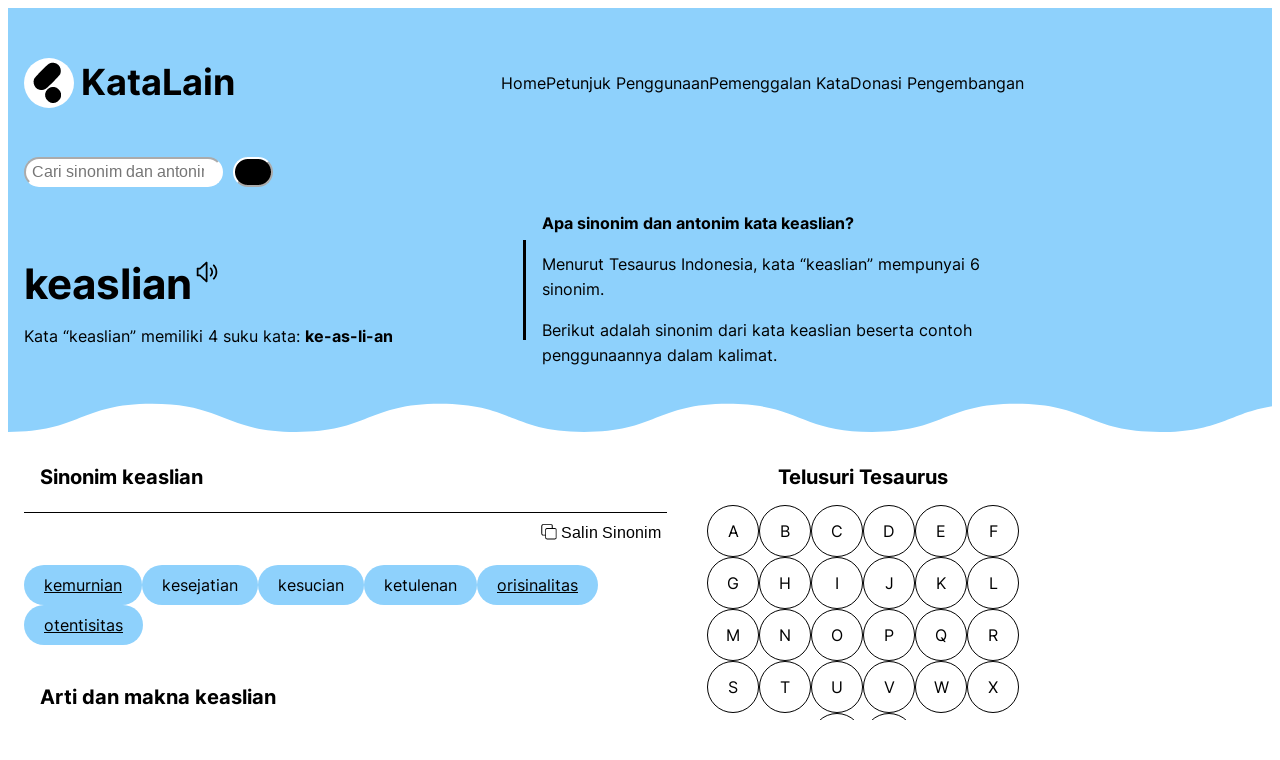

--- FILE ---
content_type: text/html
request_url: https://www.katalain.com/sinonim/keaslian
body_size: 19248
content:
<!DOCTYPE html>
<html lang="en-US">
<head>
	<meta charset="UTF-8" />
	<meta name="viewport" content="width=device-width, initial-scale=1" />
<meta name='robots' content='max-image-preview:large' />
<!-- Google tag (gtag.js) consent mode dataLayer added by Site Kit -->
<script id="google_gtagjs-js-consent-mode-data-layer">
window.dataLayer = window.dataLayer || [];function gtag(){dataLayer.push(arguments);}
gtag('consent', 'default', {"ad_personalization":"denied","ad_storage":"denied","ad_user_data":"denied","analytics_storage":"denied","functionality_storage":"denied","security_storage":"denied","personalization_storage":"denied","region":["AT","BE","BG","CH","CY","CZ","DE","DK","EE","ES","FI","FR","GB","GR","HR","HU","IE","IS","IT","LI","LT","LU","LV","MT","NL","NO","PL","PT","RO","SE","SI","SK"],"wait_for_update":500});
window._googlesitekitConsentCategoryMap = {"statistics":["analytics_storage"],"marketing":["ad_storage","ad_user_data","ad_personalization"],"functional":["functionality_storage","security_storage"],"preferences":["personalization_storage"]};
window._googlesitekitConsents = {"ad_personalization":"denied","ad_storage":"denied","ad_user_data":"denied","analytics_storage":"denied","functionality_storage":"denied","security_storage":"denied","personalization_storage":"denied","region":["AT","BE","BG","CH","CY","CZ","DE","DK","EE","ES","FI","FR","GB","GR","HR","HU","IE","IS","IT","LI","LT","LU","LV","MT","NL","NO","PL","PT","RO","SE","SI","SK"],"wait_for_update":500};
</script>
<!-- End Google tag (gtag.js) consent mode dataLayer added by Site Kit -->
<title>Sinonim dan Antonim Kata KEASLIAN | KataLain</title>
<link rel='dns-prefetch' href='//www.googletagmanager.com' />
<link rel='dns-prefetch' href='//pagead2.googlesyndication.com' />
<style id='wp-img-auto-sizes-contain-inline-css'>
img:is([sizes=auto i],[sizes^="auto," i]){contain-intrinsic-size:3000px 1500px}
/*# sourceURL=wp-img-auto-sizes-contain-inline-css */
</style>
<style id='wp-block-site-logo-inline-css'>
.wp-block-site-logo{box-sizing:border-box;line-height:0}.wp-block-site-logo a{display:inline-block;line-height:0}.wp-block-site-logo.is-default-size img{height:auto;width:120px}.wp-block-site-logo img{height:auto;max-width:100%}.wp-block-site-logo a,.wp-block-site-logo img{border-radius:inherit}.wp-block-site-logo.aligncenter{margin-left:auto;margin-right:auto;text-align:center}:root :where(.wp-block-site-logo.is-style-rounded){border-radius:9999px}
/*# sourceURL=https://www.katalain.com/wp-includes/blocks/site-logo/style.min.css */
</style>
<style id='wp-block-site-title-inline-css'>
.wp-block-site-title{box-sizing:border-box}.wp-block-site-title :where(a){color:inherit;font-family:inherit;font-size:inherit;font-style:inherit;font-weight:inherit;letter-spacing:inherit;line-height:inherit;text-decoration:inherit}
/*# sourceURL=https://www.katalain.com/wp-includes/blocks/site-title/style.min.css */
</style>
<style id='wp-block-group-inline-css'>
.wp-block-group{box-sizing:border-box}:where(.wp-block-group.wp-block-group-is-layout-constrained){position:relative}
/*# sourceURL=https://www.katalain.com/wp-includes/blocks/group/style.min.css */
</style>
<style id='wp-block-navigation-link-inline-css'>
.wp-block-navigation .wp-block-navigation-item__label{overflow-wrap:break-word}.wp-block-navigation .wp-block-navigation-item__description{display:none}.link-ui-tools{outline:1px solid #f0f0f0;padding:8px}.link-ui-block-inserter{padding-top:8px}.link-ui-block-inserter__back{margin-left:8px;text-transform:uppercase}
/*# sourceURL=https://www.katalain.com/wp-includes/blocks/navigation-link/style.min.css */
</style>
<style id='wp-block-navigation-inline-css'>
.wp-block-navigation{position:relative}.wp-block-navigation ul{margin-bottom:0;margin-left:0;margin-top:0;padding-left:0}.wp-block-navigation ul,.wp-block-navigation ul li{list-style:none;padding:0}.wp-block-navigation .wp-block-navigation-item{align-items:center;background-color:inherit;display:flex;position:relative}.wp-block-navigation .wp-block-navigation-item .wp-block-navigation__submenu-container:empty{display:none}.wp-block-navigation .wp-block-navigation-item__content{display:block;z-index:1}.wp-block-navigation .wp-block-navigation-item__content.wp-block-navigation-item__content{color:inherit}.wp-block-navigation.has-text-decoration-underline .wp-block-navigation-item__content,.wp-block-navigation.has-text-decoration-underline .wp-block-navigation-item__content:active,.wp-block-navigation.has-text-decoration-underline .wp-block-navigation-item__content:focus{text-decoration:underline}.wp-block-navigation.has-text-decoration-line-through .wp-block-navigation-item__content,.wp-block-navigation.has-text-decoration-line-through .wp-block-navigation-item__content:active,.wp-block-navigation.has-text-decoration-line-through .wp-block-navigation-item__content:focus{text-decoration:line-through}.wp-block-navigation :where(a),.wp-block-navigation :where(a:active),.wp-block-navigation :where(a:focus){text-decoration:none}.wp-block-navigation .wp-block-navigation__submenu-icon{align-self:center;background-color:inherit;border:none;color:currentColor;display:inline-block;font-size:inherit;height:.6em;line-height:0;margin-left:.25em;padding:0;width:.6em}.wp-block-navigation .wp-block-navigation__submenu-icon svg{display:inline-block;stroke:currentColor;height:inherit;margin-top:.075em;width:inherit}.wp-block-navigation{--navigation-layout-justification-setting:flex-start;--navigation-layout-direction:row;--navigation-layout-wrap:wrap;--navigation-layout-justify:flex-start;--navigation-layout-align:center}.wp-block-navigation.is-vertical{--navigation-layout-direction:column;--navigation-layout-justify:initial;--navigation-layout-align:flex-start}.wp-block-navigation.no-wrap{--navigation-layout-wrap:nowrap}.wp-block-navigation.items-justified-center{--navigation-layout-justification-setting:center;--navigation-layout-justify:center}.wp-block-navigation.items-justified-center.is-vertical{--navigation-layout-align:center}.wp-block-navigation.items-justified-right{--navigation-layout-justification-setting:flex-end;--navigation-layout-justify:flex-end}.wp-block-navigation.items-justified-right.is-vertical{--navigation-layout-align:flex-end}.wp-block-navigation.items-justified-space-between{--navigation-layout-justification-setting:space-between;--navigation-layout-justify:space-between}.wp-block-navigation .has-child .wp-block-navigation__submenu-container{align-items:normal;background-color:inherit;color:inherit;display:flex;flex-direction:column;opacity:0;position:absolute;z-index:2}@media not (prefers-reduced-motion){.wp-block-navigation .has-child .wp-block-navigation__submenu-container{transition:opacity .1s linear}}.wp-block-navigation .has-child .wp-block-navigation__submenu-container{height:0;overflow:hidden;visibility:hidden;width:0}.wp-block-navigation .has-child .wp-block-navigation__submenu-container>.wp-block-navigation-item>.wp-block-navigation-item__content{display:flex;flex-grow:1;padding:.5em 1em}.wp-block-navigation .has-child .wp-block-navigation__submenu-container>.wp-block-navigation-item>.wp-block-navigation-item__content .wp-block-navigation__submenu-icon{margin-left:auto;margin-right:0}.wp-block-navigation .has-child .wp-block-navigation__submenu-container .wp-block-navigation-item__content{margin:0}.wp-block-navigation .has-child .wp-block-navigation__submenu-container{left:-1px;top:100%}@media (min-width:782px){.wp-block-navigation .has-child .wp-block-navigation__submenu-container .wp-block-navigation__submenu-container{left:100%;top:-1px}.wp-block-navigation .has-child .wp-block-navigation__submenu-container .wp-block-navigation__submenu-container:before{background:#0000;content:"";display:block;height:100%;position:absolute;right:100%;width:.5em}.wp-block-navigation .has-child .wp-block-navigation__submenu-container .wp-block-navigation__submenu-icon{margin-right:.25em}.wp-block-navigation .has-child .wp-block-navigation__submenu-container .wp-block-navigation__submenu-icon svg{transform:rotate(-90deg)}}.wp-block-navigation .has-child .wp-block-navigation-submenu__toggle[aria-expanded=true]~.wp-block-navigation__submenu-container,.wp-block-navigation .has-child:not(.open-on-click):hover>.wp-block-navigation__submenu-container,.wp-block-navigation .has-child:not(.open-on-click):not(.open-on-hover-click):focus-within>.wp-block-navigation__submenu-container{height:auto;min-width:200px;opacity:1;overflow:visible;visibility:visible;width:auto}.wp-block-navigation.has-background .has-child .wp-block-navigation__submenu-container{left:0;top:100%}@media (min-width:782px){.wp-block-navigation.has-background .has-child .wp-block-navigation__submenu-container .wp-block-navigation__submenu-container{left:100%;top:0}}.wp-block-navigation-submenu{display:flex;position:relative}.wp-block-navigation-submenu .wp-block-navigation__submenu-icon svg{stroke:currentColor}button.wp-block-navigation-item__content{background-color:initial;border:none;color:currentColor;font-family:inherit;font-size:inherit;font-style:inherit;font-weight:inherit;letter-spacing:inherit;line-height:inherit;text-align:left;text-transform:inherit}.wp-block-navigation-submenu__toggle{cursor:pointer}.wp-block-navigation-submenu__toggle[aria-expanded=true]+.wp-block-navigation__submenu-icon>svg,.wp-block-navigation-submenu__toggle[aria-expanded=true]>svg{transform:rotate(180deg)}.wp-block-navigation-item.open-on-click .wp-block-navigation-submenu__toggle{padding-left:0;padding-right:.85em}.wp-block-navigation-item.open-on-click .wp-block-navigation-submenu__toggle+.wp-block-navigation__submenu-icon{margin-left:-.6em;pointer-events:none}.wp-block-navigation-item.open-on-click button.wp-block-navigation-item__content:not(.wp-block-navigation-submenu__toggle){padding:0}.wp-block-navigation .wp-block-page-list,.wp-block-navigation__container,.wp-block-navigation__responsive-close,.wp-block-navigation__responsive-container,.wp-block-navigation__responsive-container-content,.wp-block-navigation__responsive-dialog{gap:inherit}:where(.wp-block-navigation.has-background .wp-block-navigation-item a:not(.wp-element-button)),:where(.wp-block-navigation.has-background .wp-block-navigation-submenu a:not(.wp-element-button)){padding:.5em 1em}:where(.wp-block-navigation .wp-block-navigation__submenu-container .wp-block-navigation-item a:not(.wp-element-button)),:where(.wp-block-navigation .wp-block-navigation__submenu-container .wp-block-navigation-submenu a:not(.wp-element-button)),:where(.wp-block-navigation .wp-block-navigation__submenu-container .wp-block-navigation-submenu button.wp-block-navigation-item__content),:where(.wp-block-navigation .wp-block-navigation__submenu-container .wp-block-pages-list__item button.wp-block-navigation-item__content){padding:.5em 1em}.wp-block-navigation.items-justified-right .wp-block-navigation__container .has-child .wp-block-navigation__submenu-container,.wp-block-navigation.items-justified-right .wp-block-page-list>.has-child .wp-block-navigation__submenu-container,.wp-block-navigation.items-justified-space-between .wp-block-page-list>.has-child:last-child .wp-block-navigation__submenu-container,.wp-block-navigation.items-justified-space-between>.wp-block-navigation__container>.has-child:last-child .wp-block-navigation__submenu-container{left:auto;right:0}.wp-block-navigation.items-justified-right .wp-block-navigation__container .has-child .wp-block-navigation__submenu-container .wp-block-navigation__submenu-container,.wp-block-navigation.items-justified-right .wp-block-page-list>.has-child .wp-block-navigation__submenu-container .wp-block-navigation__submenu-container,.wp-block-navigation.items-justified-space-between .wp-block-page-list>.has-child:last-child .wp-block-navigation__submenu-container .wp-block-navigation__submenu-container,.wp-block-navigation.items-justified-space-between>.wp-block-navigation__container>.has-child:last-child .wp-block-navigation__submenu-container .wp-block-navigation__submenu-container{left:-1px;right:-1px}@media (min-width:782px){.wp-block-navigation.items-justified-right .wp-block-navigation__container .has-child .wp-block-navigation__submenu-container .wp-block-navigation__submenu-container,.wp-block-navigation.items-justified-right .wp-block-page-list>.has-child .wp-block-navigation__submenu-container .wp-block-navigation__submenu-container,.wp-block-navigation.items-justified-space-between .wp-block-page-list>.has-child:last-child .wp-block-navigation__submenu-container .wp-block-navigation__submenu-container,.wp-block-navigation.items-justified-space-between>.wp-block-navigation__container>.has-child:last-child .wp-block-navigation__submenu-container .wp-block-navigation__submenu-container{left:auto;right:100%}}.wp-block-navigation:not(.has-background) .wp-block-navigation__submenu-container{background-color:#fff;border:1px solid #00000026}.wp-block-navigation.has-background .wp-block-navigation__submenu-container{background-color:inherit}.wp-block-navigation:not(.has-text-color) .wp-block-navigation__submenu-container{color:#000}.wp-block-navigation__container{align-items:var(--navigation-layout-align,initial);display:flex;flex-direction:var(--navigation-layout-direction,initial);flex-wrap:var(--navigation-layout-wrap,wrap);justify-content:var(--navigation-layout-justify,initial);list-style:none;margin:0;padding-left:0}.wp-block-navigation__container .is-responsive{display:none}.wp-block-navigation__container:only-child,.wp-block-page-list:only-child{flex-grow:1}@keyframes overlay-menu__fade-in-animation{0%{opacity:0;transform:translateY(.5em)}to{opacity:1;transform:translateY(0)}}.wp-block-navigation__responsive-container{bottom:0;display:none;left:0;position:fixed;right:0;top:0}.wp-block-navigation__responsive-container :where(.wp-block-navigation-item a){color:inherit}.wp-block-navigation__responsive-container .wp-block-navigation__responsive-container-content{align-items:var(--navigation-layout-align,initial);display:flex;flex-direction:var(--navigation-layout-direction,initial);flex-wrap:var(--navigation-layout-wrap,wrap);justify-content:var(--navigation-layout-justify,initial)}.wp-block-navigation__responsive-container:not(.is-menu-open.is-menu-open){background-color:inherit!important;color:inherit!important}.wp-block-navigation__responsive-container.is-menu-open{background-color:inherit;display:flex;flex-direction:column}@media not (prefers-reduced-motion){.wp-block-navigation__responsive-container.is-menu-open{animation:overlay-menu__fade-in-animation .1s ease-out;animation-fill-mode:forwards}}.wp-block-navigation__responsive-container.is-menu-open{overflow:auto;padding:clamp(1rem,var(--wp--style--root--padding-top),20rem) clamp(1rem,var(--wp--style--root--padding-right),20rem) clamp(1rem,var(--wp--style--root--padding-bottom),20rem) clamp(1rem,var(--wp--style--root--padding-left),20rem);z-index:100000}.wp-block-navigation__responsive-container.is-menu-open .wp-block-navigation__responsive-container-content{align-items:var(--navigation-layout-justification-setting,inherit);display:flex;flex-direction:column;flex-wrap:nowrap;overflow:visible;padding-top:calc(2rem + 24px)}.wp-block-navigation__responsive-container.is-menu-open .wp-block-navigation__responsive-container-content,.wp-block-navigation__responsive-container.is-menu-open .wp-block-navigation__responsive-container-content .wp-block-navigation__container,.wp-block-navigation__responsive-container.is-menu-open .wp-block-navigation__responsive-container-content .wp-block-page-list{justify-content:flex-start}.wp-block-navigation__responsive-container.is-menu-open .wp-block-navigation__responsive-container-content .wp-block-navigation__submenu-icon{display:none}.wp-block-navigation__responsive-container.is-menu-open .wp-block-navigation__responsive-container-content .has-child .wp-block-navigation__submenu-container{border:none;height:auto;min-width:200px;opacity:1;overflow:initial;padding-left:2rem;padding-right:2rem;position:static;visibility:visible;width:auto}.wp-block-navigation__responsive-container.is-menu-open .wp-block-navigation__responsive-container-content .wp-block-navigation__container,.wp-block-navigation__responsive-container.is-menu-open .wp-block-navigation__responsive-container-content .wp-block-navigation__submenu-container{gap:inherit}.wp-block-navigation__responsive-container.is-menu-open .wp-block-navigation__responsive-container-content .wp-block-navigation__submenu-container{padding-top:var(--wp--style--block-gap,2em)}.wp-block-navigation__responsive-container.is-menu-open .wp-block-navigation__responsive-container-content .wp-block-navigation-item__content{padding:0}.wp-block-navigation__responsive-container.is-menu-open .wp-block-navigation__responsive-container-content .wp-block-navigation-item,.wp-block-navigation__responsive-container.is-menu-open .wp-block-navigation__responsive-container-content .wp-block-navigation__container,.wp-block-navigation__responsive-container.is-menu-open .wp-block-navigation__responsive-container-content .wp-block-page-list{align-items:var(--navigation-layout-justification-setting,initial);display:flex;flex-direction:column}.wp-block-navigation__responsive-container.is-menu-open .wp-block-navigation-item,.wp-block-navigation__responsive-container.is-menu-open .wp-block-navigation-item .wp-block-navigation__submenu-container,.wp-block-navigation__responsive-container.is-menu-open .wp-block-navigation__container,.wp-block-navigation__responsive-container.is-menu-open .wp-block-page-list{background:#0000!important;color:inherit!important}.wp-block-navigation__responsive-container.is-menu-open .wp-block-navigation__submenu-container.wp-block-navigation__submenu-container.wp-block-navigation__submenu-container.wp-block-navigation__submenu-container{left:auto;right:auto}@media (min-width:600px){.wp-block-navigation__responsive-container:not(.hidden-by-default):not(.is-menu-open){background-color:inherit;display:block;position:relative;width:100%;z-index:auto}.wp-block-navigation__responsive-container:not(.hidden-by-default):not(.is-menu-open) .wp-block-navigation__responsive-container-close{display:none}.wp-block-navigation__responsive-container.is-menu-open .wp-block-navigation__submenu-container.wp-block-navigation__submenu-container.wp-block-navigation__submenu-container.wp-block-navigation__submenu-container{left:0}}.wp-block-navigation:not(.has-background) .wp-block-navigation__responsive-container.is-menu-open{background-color:#fff}.wp-block-navigation:not(.has-text-color) .wp-block-navigation__responsive-container.is-menu-open{color:#000}.wp-block-navigation__toggle_button_label{font-size:1rem;font-weight:700}.wp-block-navigation__responsive-container-close,.wp-block-navigation__responsive-container-open{background:#0000;border:none;color:currentColor;cursor:pointer;margin:0;padding:0;text-transform:inherit;vertical-align:middle}.wp-block-navigation__responsive-container-close svg,.wp-block-navigation__responsive-container-open svg{fill:currentColor;display:block;height:24px;pointer-events:none;width:24px}.wp-block-navigation__responsive-container-open{display:flex}.wp-block-navigation__responsive-container-open.wp-block-navigation__responsive-container-open.wp-block-navigation__responsive-container-open{font-family:inherit;font-size:inherit;font-weight:inherit}@media (min-width:600px){.wp-block-navigation__responsive-container-open:not(.always-shown){display:none}}.wp-block-navigation__responsive-container-close{position:absolute;right:0;top:0;z-index:2}.wp-block-navigation__responsive-container-close.wp-block-navigation__responsive-container-close.wp-block-navigation__responsive-container-close{font-family:inherit;font-size:inherit;font-weight:inherit}.wp-block-navigation__responsive-close{width:100%}.has-modal-open .wp-block-navigation__responsive-close{margin-left:auto;margin-right:auto;max-width:var(--wp--style--global--wide-size,100%)}.wp-block-navigation__responsive-close:focus{outline:none}.is-menu-open .wp-block-navigation__responsive-close,.is-menu-open .wp-block-navigation__responsive-container-content,.is-menu-open .wp-block-navigation__responsive-dialog{box-sizing:border-box}.wp-block-navigation__responsive-dialog{position:relative}.has-modal-open .admin-bar .is-menu-open .wp-block-navigation__responsive-dialog{margin-top:46px}@media (min-width:782px){.has-modal-open .admin-bar .is-menu-open .wp-block-navigation__responsive-dialog{margin-top:32px}}html.has-modal-open{overflow:hidden}
/*# sourceURL=https://www.katalain.com/wp-includes/blocks/navigation/style.min.css */
</style>
<style id='wp-block-search-inline-css'>
.wp-block-search__button{margin-left:10px;word-break:normal}.wp-block-search__button.has-icon{line-height:0}.wp-block-search__button svg{height:1.25em;min-height:24px;min-width:24px;width:1.25em;fill:currentColor;vertical-align:text-bottom}:where(.wp-block-search__button){border:1px solid #ccc;padding:6px 10px}.wp-block-search__inside-wrapper{display:flex;flex:auto;flex-wrap:nowrap;max-width:100%}.wp-block-search__label{width:100%}.wp-block-search.wp-block-search__button-only .wp-block-search__button{box-sizing:border-box;display:flex;flex-shrink:0;justify-content:center;margin-left:0;max-width:100%}.wp-block-search.wp-block-search__button-only .wp-block-search__inside-wrapper{min-width:0!important;transition-property:width}.wp-block-search.wp-block-search__button-only .wp-block-search__input{flex-basis:100%;transition-duration:.3s}.wp-block-search.wp-block-search__button-only.wp-block-search__searchfield-hidden,.wp-block-search.wp-block-search__button-only.wp-block-search__searchfield-hidden .wp-block-search__inside-wrapper{overflow:hidden}.wp-block-search.wp-block-search__button-only.wp-block-search__searchfield-hidden .wp-block-search__input{border-left-width:0!important;border-right-width:0!important;flex-basis:0;flex-grow:0;margin:0;min-width:0!important;padding-left:0!important;padding-right:0!important;width:0!important}:where(.wp-block-search__input){appearance:none;border:1px solid #949494;flex-grow:1;font-family:inherit;font-size:inherit;font-style:inherit;font-weight:inherit;letter-spacing:inherit;line-height:inherit;margin-left:0;margin-right:0;min-width:3rem;padding:8px;text-decoration:unset!important;text-transform:inherit}:where(.wp-block-search__button-inside .wp-block-search__inside-wrapper){background-color:#fff;border:1px solid #949494;box-sizing:border-box;padding:4px}:where(.wp-block-search__button-inside .wp-block-search__inside-wrapper) .wp-block-search__input{border:none;border-radius:0;padding:0 4px}:where(.wp-block-search__button-inside .wp-block-search__inside-wrapper) .wp-block-search__input:focus{outline:none}:where(.wp-block-search__button-inside .wp-block-search__inside-wrapper) :where(.wp-block-search__button){padding:4px 8px}.wp-block-search.aligncenter .wp-block-search__inside-wrapper{margin:auto}.wp-block[data-align=right] .wp-block-search.wp-block-search__button-only .wp-block-search__inside-wrapper{float:right}
/*# sourceURL=https://www.katalain.com/wp-includes/blocks/search/style.min.css */
</style>
<style id='wp-block-separator-inline-css'>
@charset "UTF-8";.wp-block-separator{border:none;border-top:2px solid}:root :where(.wp-block-separator.is-style-dots){height:auto;line-height:1;text-align:center}:root :where(.wp-block-separator.is-style-dots):before{color:currentColor;content:"···";font-family:serif;font-size:1.5em;letter-spacing:2em;padding-left:2em}.wp-block-separator.is-style-dots{background:none!important;border:none!important}
/*# sourceURL=https://www.katalain.com/wp-includes/blocks/separator/style.min.css */
</style>
<style id='wp-block-columns-inline-css'>
.wp-block-columns{box-sizing:border-box;display:flex;flex-wrap:wrap!important}@media (min-width:782px){.wp-block-columns{flex-wrap:nowrap!important}}.wp-block-columns{align-items:normal!important}.wp-block-columns.are-vertically-aligned-top{align-items:flex-start}.wp-block-columns.are-vertically-aligned-center{align-items:center}.wp-block-columns.are-vertically-aligned-bottom{align-items:flex-end}@media (max-width:781px){.wp-block-columns:not(.is-not-stacked-on-mobile)>.wp-block-column{flex-basis:100%!important}}@media (min-width:782px){.wp-block-columns:not(.is-not-stacked-on-mobile)>.wp-block-column{flex-basis:0;flex-grow:1}.wp-block-columns:not(.is-not-stacked-on-mobile)>.wp-block-column[style*=flex-basis]{flex-grow:0}}.wp-block-columns.is-not-stacked-on-mobile{flex-wrap:nowrap!important}.wp-block-columns.is-not-stacked-on-mobile>.wp-block-column{flex-basis:0;flex-grow:1}.wp-block-columns.is-not-stacked-on-mobile>.wp-block-column[style*=flex-basis]{flex-grow:0}:where(.wp-block-columns){margin-bottom:1.75em}:where(.wp-block-columns.has-background){padding:1.25em 2.375em}.wp-block-column{flex-grow:1;min-width:0;overflow-wrap:break-word;word-break:break-word}.wp-block-column.is-vertically-aligned-top{align-self:flex-start}.wp-block-column.is-vertically-aligned-center{align-self:center}.wp-block-column.is-vertically-aligned-bottom{align-self:flex-end}.wp-block-column.is-vertically-aligned-stretch{align-self:stretch}.wp-block-column.is-vertically-aligned-bottom,.wp-block-column.is-vertically-aligned-center,.wp-block-column.is-vertically-aligned-top{width:100%}
/*# sourceURL=https://www.katalain.com/wp-includes/blocks/columns/style.min.css */
</style>
<style id='wp-block-heading-inline-css'>
h1:where(.wp-block-heading).has-background,h2:where(.wp-block-heading).has-background,h3:where(.wp-block-heading).has-background,h4:where(.wp-block-heading).has-background,h5:where(.wp-block-heading).has-background,h6:where(.wp-block-heading).has-background{padding:1.25em 2.375em}h1.has-text-align-left[style*=writing-mode]:where([style*=vertical-lr]),h1.has-text-align-right[style*=writing-mode]:where([style*=vertical-rl]),h2.has-text-align-left[style*=writing-mode]:where([style*=vertical-lr]),h2.has-text-align-right[style*=writing-mode]:where([style*=vertical-rl]),h3.has-text-align-left[style*=writing-mode]:where([style*=vertical-lr]),h3.has-text-align-right[style*=writing-mode]:where([style*=vertical-rl]),h4.has-text-align-left[style*=writing-mode]:where([style*=vertical-lr]),h4.has-text-align-right[style*=writing-mode]:where([style*=vertical-rl]),h5.has-text-align-left[style*=writing-mode]:where([style*=vertical-lr]),h5.has-text-align-right[style*=writing-mode]:where([style*=vertical-rl]),h6.has-text-align-left[style*=writing-mode]:where([style*=vertical-lr]),h6.has-text-align-right[style*=writing-mode]:where([style*=vertical-rl]){rotate:180deg}
/*# sourceURL=https://www.katalain.com/wp-includes/blocks/heading/style.min.css */
</style>
<style id='wp-block-categories-inline-css'>
.wp-block-categories{box-sizing:border-box}.wp-block-categories.alignleft{margin-right:2em}.wp-block-categories.alignright{margin-left:2em}.wp-block-categories.wp-block-categories-dropdown.aligncenter{text-align:center}.wp-block-categories .wp-block-categories__label{display:block;width:100%}
/*# sourceURL=https://www.katalain.com/wp-includes/blocks/categories/style.min.css */
</style>
<style id='wp-block-list-inline-css'>
ol,ul{box-sizing:border-box}:root :where(.wp-block-list.has-background){padding:1.25em 2.375em}
/*# sourceURL=https://www.katalain.com/wp-includes/blocks/list/style.min.css */
</style>
<style id='wp-block-paragraph-inline-css'>
.is-small-text{font-size:.875em}.is-regular-text{font-size:1em}.is-large-text{font-size:2.25em}.is-larger-text{font-size:3em}.has-drop-cap:not(:focus):first-letter{float:left;font-size:8.4em;font-style:normal;font-weight:100;line-height:.68;margin:.05em .1em 0 0;text-transform:uppercase}body.rtl .has-drop-cap:not(:focus):first-letter{float:none;margin-left:.1em}p.has-drop-cap.has-background{overflow:hidden}:root :where(p.has-background){padding:1.25em 2.375em}:where(p.has-text-color:not(.has-link-color)) a{color:inherit}p.has-text-align-left[style*="writing-mode:vertical-lr"],p.has-text-align-right[style*="writing-mode:vertical-rl"]{rotate:180deg}
/*# sourceURL=https://www.katalain.com/wp-includes/blocks/paragraph/style.min.css */
</style>
<style id='wp-block-library-inline-css'>
:root{--wp-block-synced-color:#7a00df;--wp-block-synced-color--rgb:122,0,223;--wp-bound-block-color:var(--wp-block-synced-color);--wp-editor-canvas-background:#ddd;--wp-admin-theme-color:#007cba;--wp-admin-theme-color--rgb:0,124,186;--wp-admin-theme-color-darker-10:#006ba1;--wp-admin-theme-color-darker-10--rgb:0,107,160.5;--wp-admin-theme-color-darker-20:#005a87;--wp-admin-theme-color-darker-20--rgb:0,90,135;--wp-admin-border-width-focus:2px}@media (min-resolution:192dpi){:root{--wp-admin-border-width-focus:1.5px}}.wp-element-button{cursor:pointer}:root .has-very-light-gray-background-color{background-color:#eee}:root .has-very-dark-gray-background-color{background-color:#313131}:root .has-very-light-gray-color{color:#eee}:root .has-very-dark-gray-color{color:#313131}:root .has-vivid-green-cyan-to-vivid-cyan-blue-gradient-background{background:linear-gradient(135deg,#00d084,#0693e3)}:root .has-purple-crush-gradient-background{background:linear-gradient(135deg,#34e2e4,#4721fb 50%,#ab1dfe)}:root .has-hazy-dawn-gradient-background{background:linear-gradient(135deg,#faaca8,#dad0ec)}:root .has-subdued-olive-gradient-background{background:linear-gradient(135deg,#fafae1,#67a671)}:root .has-atomic-cream-gradient-background{background:linear-gradient(135deg,#fdd79a,#004a59)}:root .has-nightshade-gradient-background{background:linear-gradient(135deg,#330968,#31cdcf)}:root .has-midnight-gradient-background{background:linear-gradient(135deg,#020381,#2874fc)}:root{--wp--preset--font-size--normal:16px;--wp--preset--font-size--huge:42px}.has-regular-font-size{font-size:1em}.has-larger-font-size{font-size:2.625em}.has-normal-font-size{font-size:var(--wp--preset--font-size--normal)}.has-huge-font-size{font-size:var(--wp--preset--font-size--huge)}.has-text-align-center{text-align:center}.has-text-align-left{text-align:left}.has-text-align-right{text-align:right}.has-fit-text{white-space:nowrap!important}#end-resizable-editor-section{display:none}.aligncenter{clear:both}.items-justified-left{justify-content:flex-start}.items-justified-center{justify-content:center}.items-justified-right{justify-content:flex-end}.items-justified-space-between{justify-content:space-between}.screen-reader-text{border:0;clip-path:inset(50%);height:1px;margin:-1px;overflow:hidden;padding:0;position:absolute;width:1px;word-wrap:normal!important}.screen-reader-text:focus{background-color:#ddd;clip-path:none;color:#444;display:block;font-size:1em;height:auto;left:5px;line-height:normal;padding:15px 23px 14px;text-decoration:none;top:5px;width:auto;z-index:100000}html :where(.has-border-color){border-style:solid}html :where([style*=border-top-color]){border-top-style:solid}html :where([style*=border-right-color]){border-right-style:solid}html :where([style*=border-bottom-color]){border-bottom-style:solid}html :where([style*=border-left-color]){border-left-style:solid}html :where([style*=border-width]){border-style:solid}html :where([style*=border-top-width]){border-top-style:solid}html :where([style*=border-right-width]){border-right-style:solid}html :where([style*=border-bottom-width]){border-bottom-style:solid}html :where([style*=border-left-width]){border-left-style:solid}html :where(img[class*=wp-image-]){height:auto;max-width:100%}:where(figure){margin:0 0 1em}html :where(.is-position-sticky){--wp-admin--admin-bar--position-offset:var(--wp-admin--admin-bar--height,0px)}@media screen and (max-width:600px){html :where(.is-position-sticky){--wp-admin--admin-bar--position-offset:0px}}
/*# sourceURL=/wp-includes/css/dist/block-library/common.min.css */
</style>
<style id='global-styles-inline-css'>
:root{--wp--preset--aspect-ratio--square: 1;--wp--preset--aspect-ratio--4-3: 4/3;--wp--preset--aspect-ratio--3-4: 3/4;--wp--preset--aspect-ratio--3-2: 3/2;--wp--preset--aspect-ratio--2-3: 2/3;--wp--preset--aspect-ratio--16-9: 16/9;--wp--preset--aspect-ratio--9-16: 9/16;--wp--preset--color--black: #000000;--wp--preset--color--cyan-bluish-gray: #abb8c3;--wp--preset--color--white: #ffffff;--wp--preset--color--pale-pink: #f78da7;--wp--preset--color--vivid-red: #cf2e2e;--wp--preset--color--luminous-vivid-orange: #ff6900;--wp--preset--color--luminous-vivid-amber: #fcb900;--wp--preset--color--light-green-cyan: #7bdcb5;--wp--preset--color--vivid-green-cyan: #00d084;--wp--preset--color--pale-cyan-blue: #8ed1fc;--wp--preset--color--vivid-cyan-blue: #0693e3;--wp--preset--color--vivid-purple: #9b51e0;--wp--preset--gradient--vivid-cyan-blue-to-vivid-purple: linear-gradient(135deg,rgb(6,147,227) 0%,rgb(155,81,224) 100%);--wp--preset--gradient--light-green-cyan-to-vivid-green-cyan: linear-gradient(135deg,rgb(122,220,180) 0%,rgb(0,208,130) 100%);--wp--preset--gradient--luminous-vivid-amber-to-luminous-vivid-orange: linear-gradient(135deg,rgb(252,185,0) 0%,rgb(255,105,0) 100%);--wp--preset--gradient--luminous-vivid-orange-to-vivid-red: linear-gradient(135deg,rgb(255,105,0) 0%,rgb(207,46,46) 100%);--wp--preset--gradient--very-light-gray-to-cyan-bluish-gray: linear-gradient(135deg,rgb(238,238,238) 0%,rgb(169,184,195) 100%);--wp--preset--gradient--cool-to-warm-spectrum: linear-gradient(135deg,rgb(74,234,220) 0%,rgb(151,120,209) 20%,rgb(207,42,186) 40%,rgb(238,44,130) 60%,rgb(251,105,98) 80%,rgb(254,248,76) 100%);--wp--preset--gradient--blush-light-purple: linear-gradient(135deg,rgb(255,206,236) 0%,rgb(152,150,240) 100%);--wp--preset--gradient--blush-bordeaux: linear-gradient(135deg,rgb(254,205,165) 0%,rgb(254,45,45) 50%,rgb(107,0,62) 100%);--wp--preset--gradient--luminous-dusk: linear-gradient(135deg,rgb(255,203,112) 0%,rgb(199,81,192) 50%,rgb(65,88,208) 100%);--wp--preset--gradient--pale-ocean: linear-gradient(135deg,rgb(255,245,203) 0%,rgb(182,227,212) 50%,rgb(51,167,181) 100%);--wp--preset--gradient--electric-grass: linear-gradient(135deg,rgb(202,248,128) 0%,rgb(113,206,126) 100%);--wp--preset--gradient--midnight: linear-gradient(135deg,rgb(2,3,129) 0%,rgb(40,116,252) 100%);--wp--preset--font-size--small: 13px;--wp--preset--font-size--medium: 20px;--wp--preset--font-size--large: 36px;--wp--preset--font-size--x-large: 42px;--wp--preset--font-family--system-font: -apple-system, BlinkMacSystemFont, 'Segoe UI', Roboto, Oxygen-Sans, Ubuntu, Cantarell, 'Helvetica Neue', sans-serif;--wp--preset--font-family--inter: Inter;--wp--preset--spacing--20: 0.44rem;--wp--preset--spacing--30: 0.67rem;--wp--preset--spacing--40: 1rem;--wp--preset--spacing--50: 1.5rem;--wp--preset--spacing--60: 2.25rem;--wp--preset--spacing--70: 3.38rem;--wp--preset--spacing--80: 5.06rem;--wp--preset--shadow--natural: 6px 6px 9px rgba(0, 0, 0, 0.2);--wp--preset--shadow--deep: 12px 12px 50px rgba(0, 0, 0, 0.4);--wp--preset--shadow--sharp: 6px 6px 0px rgba(0, 0, 0, 0.2);--wp--preset--shadow--outlined: 6px 6px 0px -3px rgb(255, 255, 255), 6px 6px rgb(0, 0, 0);--wp--preset--shadow--crisp: 6px 6px 0px rgb(0, 0, 0);}:root { --wp--style--global--content-size: 650px;--wp--style--global--wide-size: 1000px; }:where(body) { margin: 0; }.wp-site-blocks { padding-top: var(--wp--style--root--padding-top); padding-bottom: var(--wp--style--root--padding-bottom); }.has-global-padding { padding-right: var(--wp--style--root--padding-right); padding-left: var(--wp--style--root--padding-left); }.has-global-padding > .alignfull { margin-right: calc(var(--wp--style--root--padding-right) * -1); margin-left: calc(var(--wp--style--root--padding-left) * -1); }.has-global-padding :where(:not(.alignfull.is-layout-flow) > .has-global-padding:not(.wp-block-block, .alignfull)) { padding-right: 0; padding-left: 0; }.has-global-padding :where(:not(.alignfull.is-layout-flow) > .has-global-padding:not(.wp-block-block, .alignfull)) > .alignfull { margin-left: 0; margin-right: 0; }.wp-site-blocks > .alignleft { float: left; margin-right: 2em; }.wp-site-blocks > .alignright { float: right; margin-left: 2em; }.wp-site-blocks > .aligncenter { justify-content: center; margin-left: auto; margin-right: auto; }:where(.wp-site-blocks) > * { margin-block-start: 1.5rem; margin-block-end: 0; }:where(.wp-site-blocks) > :first-child { margin-block-start: 0; }:where(.wp-site-blocks) > :last-child { margin-block-end: 0; }:root { --wp--style--block-gap: 1.5rem; }:root :where(.is-layout-flow) > :first-child{margin-block-start: 0;}:root :where(.is-layout-flow) > :last-child{margin-block-end: 0;}:root :where(.is-layout-flow) > *{margin-block-start: 1.5rem;margin-block-end: 0;}:root :where(.is-layout-constrained) > :first-child{margin-block-start: 0;}:root :where(.is-layout-constrained) > :last-child{margin-block-end: 0;}:root :where(.is-layout-constrained) > *{margin-block-start: 1.5rem;margin-block-end: 0;}:root :where(.is-layout-flex){gap: 1.5rem;}:root :where(.is-layout-grid){gap: 1.5rem;}.is-layout-flow > .alignleft{float: left;margin-inline-start: 0;margin-inline-end: 2em;}.is-layout-flow > .alignright{float: right;margin-inline-start: 2em;margin-inline-end: 0;}.is-layout-flow > .aligncenter{margin-left: auto !important;margin-right: auto !important;}.is-layout-constrained > .alignleft{float: left;margin-inline-start: 0;margin-inline-end: 2em;}.is-layout-constrained > .alignright{float: right;margin-inline-start: 2em;margin-inline-end: 0;}.is-layout-constrained > .aligncenter{margin-left: auto !important;margin-right: auto !important;}.is-layout-constrained > :where(:not(.alignleft):not(.alignright):not(.alignfull)){max-width: var(--wp--style--global--content-size);margin-left: auto !important;margin-right: auto !important;}.is-layout-constrained > .alignwide{max-width: var(--wp--style--global--wide-size);}body .is-layout-flex{display: flex;}.is-layout-flex{flex-wrap: wrap;align-items: center;}.is-layout-flex > :is(*, div){margin: 0;}body .is-layout-grid{display: grid;}.is-layout-grid > :is(*, div){margin: 0;}body{font-family: Inter, sans-serif;--wp--style--root--padding-top: var(--wp--preset--spacing--0);--wp--style--root--padding-right: var(--wp--preset--spacing--40);--wp--style--root--padding-bottom: var(--wp--preset--spacing--0);--wp--style--root--padding-left: var(--wp--preset--spacing--40);}a:where(:not(.wp-element-button)){text-decoration: underline;}:root :where(.wp-element-button, .wp-block-button__link){background-color: #32373c;border-width: 0;color: #fff;font-family: inherit;font-size: inherit;font-style: inherit;font-weight: inherit;letter-spacing: inherit;line-height: inherit;padding-top: calc(0.667em + 2px);padding-right: calc(1.333em + 2px);padding-bottom: calc(0.667em + 2px);padding-left: calc(1.333em + 2px);text-decoration: none;text-transform: inherit;}.has-black-color{color: var(--wp--preset--color--black) !important;}.has-cyan-bluish-gray-color{color: var(--wp--preset--color--cyan-bluish-gray) !important;}.has-white-color{color: var(--wp--preset--color--white) !important;}.has-pale-pink-color{color: var(--wp--preset--color--pale-pink) !important;}.has-vivid-red-color{color: var(--wp--preset--color--vivid-red) !important;}.has-luminous-vivid-orange-color{color: var(--wp--preset--color--luminous-vivid-orange) !important;}.has-luminous-vivid-amber-color{color: var(--wp--preset--color--luminous-vivid-amber) !important;}.has-light-green-cyan-color{color: var(--wp--preset--color--light-green-cyan) !important;}.has-vivid-green-cyan-color{color: var(--wp--preset--color--vivid-green-cyan) !important;}.has-pale-cyan-blue-color{color: var(--wp--preset--color--pale-cyan-blue) !important;}.has-vivid-cyan-blue-color{color: var(--wp--preset--color--vivid-cyan-blue) !important;}.has-vivid-purple-color{color: var(--wp--preset--color--vivid-purple) !important;}.has-black-background-color{background-color: var(--wp--preset--color--black) !important;}.has-cyan-bluish-gray-background-color{background-color: var(--wp--preset--color--cyan-bluish-gray) !important;}.has-white-background-color{background-color: var(--wp--preset--color--white) !important;}.has-pale-pink-background-color{background-color: var(--wp--preset--color--pale-pink) !important;}.has-vivid-red-background-color{background-color: var(--wp--preset--color--vivid-red) !important;}.has-luminous-vivid-orange-background-color{background-color: var(--wp--preset--color--luminous-vivid-orange) !important;}.has-luminous-vivid-amber-background-color{background-color: var(--wp--preset--color--luminous-vivid-amber) !important;}.has-light-green-cyan-background-color{background-color: var(--wp--preset--color--light-green-cyan) !important;}.has-vivid-green-cyan-background-color{background-color: var(--wp--preset--color--vivid-green-cyan) !important;}.has-pale-cyan-blue-background-color{background-color: var(--wp--preset--color--pale-cyan-blue) !important;}.has-vivid-cyan-blue-background-color{background-color: var(--wp--preset--color--vivid-cyan-blue) !important;}.has-vivid-purple-background-color{background-color: var(--wp--preset--color--vivid-purple) !important;}.has-black-border-color{border-color: var(--wp--preset--color--black) !important;}.has-cyan-bluish-gray-border-color{border-color: var(--wp--preset--color--cyan-bluish-gray) !important;}.has-white-border-color{border-color: var(--wp--preset--color--white) !important;}.has-pale-pink-border-color{border-color: var(--wp--preset--color--pale-pink) !important;}.has-vivid-red-border-color{border-color: var(--wp--preset--color--vivid-red) !important;}.has-luminous-vivid-orange-border-color{border-color: var(--wp--preset--color--luminous-vivid-orange) !important;}.has-luminous-vivid-amber-border-color{border-color: var(--wp--preset--color--luminous-vivid-amber) !important;}.has-light-green-cyan-border-color{border-color: var(--wp--preset--color--light-green-cyan) !important;}.has-vivid-green-cyan-border-color{border-color: var(--wp--preset--color--vivid-green-cyan) !important;}.has-pale-cyan-blue-border-color{border-color: var(--wp--preset--color--pale-cyan-blue) !important;}.has-vivid-cyan-blue-border-color{border-color: var(--wp--preset--color--vivid-cyan-blue) !important;}.has-vivid-purple-border-color{border-color: var(--wp--preset--color--vivid-purple) !important;}.has-vivid-cyan-blue-to-vivid-purple-gradient-background{background: var(--wp--preset--gradient--vivid-cyan-blue-to-vivid-purple) !important;}.has-light-green-cyan-to-vivid-green-cyan-gradient-background{background: var(--wp--preset--gradient--light-green-cyan-to-vivid-green-cyan) !important;}.has-luminous-vivid-amber-to-luminous-vivid-orange-gradient-background{background: var(--wp--preset--gradient--luminous-vivid-amber-to-luminous-vivid-orange) !important;}.has-luminous-vivid-orange-to-vivid-red-gradient-background{background: var(--wp--preset--gradient--luminous-vivid-orange-to-vivid-red) !important;}.has-very-light-gray-to-cyan-bluish-gray-gradient-background{background: var(--wp--preset--gradient--very-light-gray-to-cyan-bluish-gray) !important;}.has-cool-to-warm-spectrum-gradient-background{background: var(--wp--preset--gradient--cool-to-warm-spectrum) !important;}.has-blush-light-purple-gradient-background{background: var(--wp--preset--gradient--blush-light-purple) !important;}.has-blush-bordeaux-gradient-background{background: var(--wp--preset--gradient--blush-bordeaux) !important;}.has-luminous-dusk-gradient-background{background: var(--wp--preset--gradient--luminous-dusk) !important;}.has-pale-ocean-gradient-background{background: var(--wp--preset--gradient--pale-ocean) !important;}.has-electric-grass-gradient-background{background: var(--wp--preset--gradient--electric-grass) !important;}.has-midnight-gradient-background{background: var(--wp--preset--gradient--midnight) !important;}.has-small-font-size{font-size: var(--wp--preset--font-size--small) !important;}.has-medium-font-size{font-size: var(--wp--preset--font-size--medium) !important;}.has-large-font-size{font-size: var(--wp--preset--font-size--large) !important;}.has-x-large-font-size{font-size: var(--wp--preset--font-size--x-large) !important;}.has-system-font-font-family{font-family: var(--wp--preset--font-family--system-font) !important;}.has-inter-font-family{font-family: var(--wp--preset--font-family--inter) !important;}
ul.kat {
	padding:0;
	display:flex;
	flex-wrap: wrap;
	list-style-type:none;
	gap:10px;
	justify-content:center
}
ul.kat li a {
	width:50px;
	height:50px;
	text-decoration:none;
	display:block;
	border: 1px solid #000;
	border-radius:9999px;
	background:#fff;
	color:#000;
	line-height: 50px;
	text-align:center;

	font-weight:normal
}
ul.kat li.current-cat, ul.kat li.current-cat a, ul.kat li:hover, ul.kat li:hover a {
	background:#000;
	color:#fff;
	text-decoration:none;
	border-radius:9999px;
	font-weight:normal
}

ul.sin {
	padding:0;
	display:flex;
	flex-wrap:wrap;
	list-style-type:none;
	gap:10px;
	justify-content:left;
	margin-bottom:30px
}
ul.sin li {
	border-radius:9999px;
	background:#cfcfcf;
	color:#000;
	text-align:center;
	font-weight:normal
}
ul.sin li a{
	text-decoration:underline
}
ul.sin li.a-mag:hover {
	transform:scale(1.05);
	text-decoration:underline
}
ul.sin li.a-mag a {
	display:block;
	padding:10px 20px
}
ul.sin li.mag {
	padding:10px 20px;
}
ul li a {
	text-decoration:none;color:#000
}

ul.src {
	padding:0;
	display:flex;
	flex-wrap: wrap;
	list-style-type:none;
	gap:10px;
	justify-content:left;
	align-items: center
}

ul.rel {
	padding:0;
	margin-top:15px;
	display:grid;
	list-style-type:none;
	gap:10px;
	justify-content:left;
	align-items: center
/*	grid-template-rows: repeat(10, 1fr);
	grid-auto-flow: column;
*/
}
ul.rel li a{
text-decoration:underline
}
@media (min-width:600px) {
	ul.rel {
		grid-template-columns: repeat(3, 1fr);
	}
}

p, ol li {line-height:1.6}
ol li.li-arti {margin-bottom:1rem}
ol li.li-arti:last-child {margin-bottom:0}
ol li.li-arti ul {list-style-type:disc}
mark {background:#8ED1FC}

.pos-rel {position:relative}
.z-index-1 {z-index:1}
.over-flow {overflow:hidden}

@media (min-width:782px) {
.line-this-week {
border-left-color:var(--wp--preset--color--black);border-left-style:solid;border-left-width:1px;padding-left:var(--wp--preset--spacing--50)
}
.line-sidebar {
border-left-color:var(--wp--preset--color--pale-cyan-blue);border-left-style:solid;border-left-width:1px;padding-left:var(--wp--preset--spacing--50)
}
}

.wave {
	background-image: url("/wp-content/themes/kl/assets/images/wave.svg");
	height:64px;
}

html :where(.is-position-sticky-2){--wp-admin--admin-bar--position-offset:64px}

.line-double {
	text-decoration-line:underline;
	text-decoration-style:double;
	text-decoration-color:#8ED1FC;
	text-decoration-thickness:from-font;
	text-underline-offset:.25em
}

a {color:#000;text-decoration:none}
a:hover {text-decoration:underline}
.no-underline a:hover {text-decoration:none}

.wp-block-query-pagination-numbers a, .wp-block-query-pagination-numbers span {
	width:50px;
	height:50px;
	border: 1px solid #000;
	border-radius:9999px;
	line-height: 50px;
	text-align:center;
	display:inline-block
}
.wp-block-query-pagination-numbers a:hover {
	text-decoration:none;
	background:black;
	color:white
}
.wp-block-query-pagination-numbers .current{
	background:black;
	color:white
}
.p-top-30 {padding-top:30px}
.p-top-3 {padding-top:1rem}

ul.footer-menu {
	padding:0;
	list-style-type:none;
	text-align:center
}
ul.footer-menu li {
	margin-bottom:20px;
}
@media (min-width:600px) {
	ul.footer-menu {
	display:flex;
	flex-wrap:wrap;
	flex-direction:row;
	gap:25px;
	justify-content:center;
	align-items:center
	}
	ul.footer-menu li {
	margin-bottom:0;
	}
}
@media (max-width:781px) {
	.kata-mi {padding-top:20px}
}
.custom-logo {
	width:50px;
	height:50px;
}

.pos-rel {
	align-self: center;
}
.hrx {
    border: none;
    border-top: 3px solid black;
    width: 100px;
    margin: 0;
    padding: 0
  }
.hrx-sb {
    border: none;
    border-top: 3px solid black;
    width: 100px;
    margin: 0;
    padding: 0
  }
@media screen and (min-width: 782px) {
  .hrx {
    border: none;
    border-left: 3px solid black;
    height: 100px;
    width: 0;
    margin: 0;
    padding: 0
  }
	.hrx-sb {
    border: none
	}
}ul.lst li {line-height:1.6}
textarea {
   font-family:inherit;
   font-size:inherit;
}
@media (max-width:599px) {
.wp-block-navigation__responsive-close {
padding:15px; 
}
}
:root :where(a:where(:not(.wp-block-navigation))),
:root :where(a:where(:not(.wp-element-button))) {
    text-decoration: initial;
}
.cl-dv-rm {
position:relative;
max-height:225px;
overflow:hidden;
}
.cl-sp-fd {
position: absolute;
bottom: 0;
display: block;
width: 100%;
height: 50px;
background-image: linear-gradient(to bottom, rgba(255, 255, 255, 0), rgba(255, 255, 255, 0.9) 100%);
}
.cl-sp-ar-rm {
border: solid #000000;
border-width: 0 2px 2px 0;
display: inline-block;
margin-bottom: 4px;
margin-left: 10px;
padding: 3px;
transform: rotate(45deg);
-webkit-transform: rotate(45deg);
transition: -webkit-transform .2s ease-in-out;
transition: transform .2s ease-in-out;
-webkit-transform: .2s ease-in-out;
}
.cl-sp-ar-rm-tg {
margin-bottom: 0;
transform: rotate(225deg);
-webkit-transform: rotate(225deg);
}
.underline {text-decoration:underline}
.iu {font-style:italic;text-decoration:underline}
/*# sourceURL=global-styles-inline-css */
</style>
<style id='core-block-supports-inline-css'>
.wp-container-core-group-is-layout-fc89e2a6{flex-wrap:nowrap;gap:0px;justify-content:flex-start;}.wp-container-core-navigation-is-layout-aa60f3ea{justify-content:flex-end;}.wp-container-core-group-is-layout-5dc839dc{justify-content:space-between;align-items:center;}.wp-container-2{top:calc(0px + var(--wp-admin--admin-bar--position-offset, 0px));position:sticky;z-index:10;}.wp-container-core-column-is-layout-47e5a185 > *{margin-block-start:0;margin-block-end:0;}.wp-container-core-column-is-layout-47e5a185 > * + *{margin-block-start:0px;margin-block-end:0;}.wp-container-core-column-is-layout-97829e9f > .alignfull{margin-right:calc(var(--wp--preset--spacing--40) * -1);margin-left:calc(var(--wp--preset--spacing--40) * -1);}.wp-container-core-column-is-layout-4515c614 > *{margin-block-start:0;margin-block-end:0;}.wp-container-core-column-is-layout-4515c614 > * + *{margin-block-start:var(--wp--preset--spacing--40);margin-block-end:0;}.wp-container-core-columns-is-layout-0adb00f3{flex-wrap:nowrap;}.wp-container-core-group-is-layout-d6743c7d > *{margin-block-start:0;margin-block-end:0;}.wp-container-core-group-is-layout-d6743c7d > * + *{margin-block-start:0px;margin-block-end:0;}.wp-container-core-group-is-layout-60881555 > *{margin-block-start:0;margin-block-end:0;}.wp-container-core-group-is-layout-60881555 > * + *{margin-block-start:0px;margin-block-end:0;}.wp-container-core-columns-is-layout-28f84493{flex-wrap:nowrap;}
/*# sourceURL=core-block-supports-inline-css */
</style>
<style id='wp-block-template-skip-link-inline-css'>

		.skip-link.screen-reader-text {
			border: 0;
			clip-path: inset(50%);
			height: 1px;
			margin: -1px;
			overflow: hidden;
			padding: 0;
			position: absolute !important;
			width: 1px;
			word-wrap: normal !important;
		}

		.skip-link.screen-reader-text:focus {
			background-color: #eee;
			clip-path: none;
			color: #444;
			display: block;
			font-size: 1em;
			height: auto;
			left: 5px;
			line-height: normal;
			padding: 15px 23px 14px;
			text-decoration: none;
			top: 5px;
			width: auto;
			z-index: 100000;
		}
/*# sourceURL=wp-block-template-skip-link-inline-css */
</style>

<!-- Google tag (gtag.js) snippet added by Site Kit -->
<!-- Google Analytics snippet added by Site Kit -->
<script src="https://www.googletagmanager.com/gtag/js?id=GT-NSLWFNLG" id="google_gtagjs-js" async></script>
<script id="google_gtagjs-js-after">
window.dataLayer = window.dataLayer || [];function gtag(){dataLayer.push(arguments);}
gtag("set","linker",{"domains":["www.katalain.com"]});
gtag("js", new Date());
gtag("set", "developer_id.dZTNiMT", true);
gtag("config", "GT-NSLWFNLG", {"googlesitekit_post_type":"post"});
//# sourceURL=google_gtagjs-js-after
</script>
<link rel="canonical" href="https://www.katalain.com/sinonim/keaslian" />
<meta name="generator" content="Site Kit by Google 1.168.0" />
<meta name="description" content="6 sinonim dan antonim kata KEASLIAN, seperti: kemurnian, kesejatian, kesucian, ketulenan, orisinalitas, otentisitas." />
<meta property="og:title" content="Sinonim dan Antonim Kata KEASLIAN | KataLain" />
<meta property="og:description" content="6 sinonim dan antonim kata KEASLIAN, seperti: kemurnian, kesejatian, kesucian, ketulenan, orisinalitas, otentisitas." />
<meta property="og:type" content="website" />
<meta property="og:site_name" content="KataLain" />
<meta property="og:url" content="https://www.katalain.com/sinonim/keaslian" />
<meta property="og:image" content="https://www.katalain.com/logo.svg" />
<script type="importmap" id="wp-importmap">
{"imports":{"@wordpress/interactivity":"https://www.katalain.com/wp-includes/js/dist/script-modules/interactivity/index.min.js?ver=8964710565a1d258501f"}}
</script>
<link rel="modulepreload" href="https://www.katalain.com/wp-includes/js/dist/script-modules/interactivity/index.min.js?ver=8964710565a1d258501f" id="@wordpress/interactivity-js-modulepreload" fetchpriority="low">

<!-- Google AdSense meta tags added by Site Kit -->
<meta name="google-adsense-platform-account" content="ca-host-pub-2644536267352236">
<meta name="google-adsense-platform-domain" content="sitekit.withgoogle.com">
<!-- End Google AdSense meta tags added by Site Kit -->

<!-- Google AdSense snippet added by Site Kit -->
<script async src="https://pagead2.googlesyndication.com/pagead/js/adsbygoogle.js?client=ca-pub-9071686852730693&amp;host=ca-host-pub-2644536267352236" crossorigin="anonymous"></script>

<!-- End Google AdSense snippet added by Site Kit -->
<style class='wp-fonts-local'>
@font-face{font-family:Inter;font-style:normal;font-weight:400;font-display:fallback;src:url('https://www.katalain.com/wp-content/themes/kl/assets/fonts/inter_normal_400.woff') format('woff');}
@font-face{font-family:Inter;font-style:normal;font-weight:700;font-display:fallback;src:url('https://www.katalain.com/wp-content/themes/kl/assets/fonts/inter_normal_700.woff') format('woff');}
</style>
<link rel="icon" href="https://www.katalain.com/wp-content/uploads/logo.svg" sizes="32x32" />
<link rel="icon" href="https://www.katalain.com/wp-content/uploads/logo.svg" sizes="192x192" />
<link rel="apple-touch-icon" href="https://www.katalain.com/wp-content/uploads/logo.svg" />
<meta name="msapplication-TileImage" content="https://www.katalain.com/wp-content/uploads/logo.svg" />
</head>

<body class="wp-singular post-template-default single single-post postid-1310 single-format-standard wp-custom-logo wp-embed-responsive wp-theme-kl">

<div class="wp-site-blocks">
<div class="wp-block-group is-layout-flow wp-block-group-is-layout-flow wp-container-2 is-position-sticky"><header class="wp-block-template-part">
<div class="wp-block-group has-pale-cyan-blue-background-color has-background has-global-padding is-layout-constrained wp-block-group-is-layout-constrained">
<div class="wp-block-group alignwide is-content-justification-space-between is-layout-flex wp-container-core-group-is-layout-5dc839dc wp-block-group-is-layout-flex" style="padding-top:10px;padding-bottom:10px">
<div class="wp-block-group is-content-justification-left is-nowrap is-layout-flex wp-container-core-group-is-layout-fc89e2a6 wp-block-group-is-layout-flex"><div class="is-style-default wp-block-site-logo"><a href="https://www.katalain.com/" class="custom-logo-link" rel="home"><img src="https://www.katalain.com/wp-content/uploads/logo.svg" class="custom-logo" alt="KataLain" decoding="async" /></a></div>

<p style="font-style:normal;font-weight:700; margin-left:var(--wp--preset--spacing--20);" class="no-underline wp-block-site-title has-large-font-size"><a href="https://www.katalain.com" target="_self" rel="home">KataLain</a></p></div>


<nav class="is-responsive items-justified-right wp-block-navigation is-horizontal is-content-justification-right is-layout-flex wp-container-core-navigation-is-layout-aa60f3ea wp-block-navigation-is-layout-flex" aria-label="Header navigation 2" 
		 data-wp-interactive="core/navigation" data-wp-context='{"overlayOpenedBy":{"click":false,"hover":false,"focus":false},"type":"overlay","roleAttribute":"","ariaLabel":"Menu"}'><button aria-haspopup="dialog" aria-label="Open menu" class="wp-block-navigation__responsive-container-open" 
				data-wp-on--click="actions.openMenuOnClick"
				data-wp-on--keydown="actions.handleMenuKeydown"
			><svg width="24" height="24" xmlns="http://www.w3.org/2000/svg" viewBox="0 0 24 24"><path d="M5 5v1.5h14V5H5z"></path><path d="M5 12.8h14v-1.5H5v1.5z"></path><path d="M5 19h14v-1.5H5V19z"></path></svg></button>
				<div class="wp-block-navigation__responsive-container"  id="modal-1" 
				data-wp-class--has-modal-open="state.isMenuOpen"
				data-wp-class--is-menu-open="state.isMenuOpen"
				data-wp-watch="callbacks.initMenu"
				data-wp-on--keydown="actions.handleMenuKeydown"
				data-wp-on--focusout="actions.handleMenuFocusout"
				tabindex="-1"
			>
					<div class="wp-block-navigation__responsive-close" tabindex="-1">
						<div class="wp-block-navigation__responsive-dialog" 
				data-wp-bind--aria-modal="state.ariaModal"
				data-wp-bind--aria-label="state.ariaLabel"
				data-wp-bind--role="state.roleAttribute"
			>
							<button aria-label="Close menu" class="wp-block-navigation__responsive-container-close" 
				data-wp-on--click="actions.closeMenuOnClick"
			><svg xmlns="http://www.w3.org/2000/svg" viewBox="0 0 24 24" width="24" height="24" aria-hidden="true" focusable="false"><path d="m13.06 12 6.47-6.47-1.06-1.06L12 10.94 5.53 4.47 4.47 5.53 10.94 12l-6.47 6.47 1.06 1.06L12 13.06l6.47 6.47 1.06-1.06L13.06 12Z"></path></svg></button>
							<div class="wp-block-navigation__responsive-container-content" 
				data-wp-watch="callbacks.focusFirstElement"
			 id="modal-1-content">
								<ul class="wp-block-navigation__container is-responsive items-justified-right wp-block-navigation"><li class=" wp-block-navigation-item wp-block-navigation-link"><a class="wp-block-navigation-item__content"  href="https://www.katalain.com"><span class="wp-block-navigation-item__label">Home</span></a></li><li class=" wp-block-navigation-item wp-block-navigation-link"><a class="wp-block-navigation-item__content"  href="https://www.katalain.com/petunjuk-penggunaan"><span class="wp-block-navigation-item__label">Petunjuk Penggunaan</span></a></li><li class=" wp-block-navigation-item wp-block-navigation-link"><a class="wp-block-navigation-item__content"  href="https://www.katalain.com/pemenggalan-kata"><span class="wp-block-navigation-item__label">Pemenggalan Kata</span></a></li><li class=" wp-block-navigation-item wp-block-navigation-link"><a class="wp-block-navigation-item__content"  href="https://www.katalain.com/donasi-pengembangan"><span class="wp-block-navigation-item__label">Donasi Pengembangan</span></a></li></ul>
							</div>
						</div>
					</div>
				</div></nav></div>
</div>
</header></div>



<div class="wp-block-group has-pale-cyan-blue-background-color has-background has-global-padding is-layout-constrained wp-container-core-group-is-layout-60881555 wp-block-group-is-layout-constrained" style="margin-top:0px;margin-bottom:0px;padding-top:0;padding-bottom:0">
<div class="wp-block-group alignwide is-layout-flow wp-container-core-group-is-layout-d6743c7d wp-block-group-is-layout-flow"><form role="search" method="get" action="https://www.katalain.com/" class="wp-block-search__button-outside wp-block-search__icon-button wp-block-search"    ><label class="wp-block-search__label screen-reader-text" for="wp-block-search__input-3"  style="font-size: 16px">Search</label><div class="wp-block-search__inside-wrapper" ><input class="wp-block-search__input has-border-color has-white-border-color" id="wp-block-search__input-3" placeholder=" Cari sinonim dan antonim ..." value="" type="search" name="s" required  style="border-radius: 9999px;font-size: 16px"/><button aria-label="Search" class="wp-block-search__button has-background has-black-background-color has-border-color has-white-border-color has-icon wp-element-button" type="submit"  style="border-radius: 9999px;font-size: 16px"><svg class="search-icon" viewBox="0 0 24 24" width="24" height="24">
					<path d="M13 5c-3.3 0-6 2.7-6 6 0 1.4.5 2.7 1.3 3.7l-3.8 3.8 1.1 1.1 3.8-3.8c1 .8 2.3 1.3 3.7 1.3 3.3 0 6-2.7 6-6S16.3 5 13 5zm0 10.5c-2.5 0-4.5-2-4.5-4.5s2-4.5 4.5-4.5 4.5 2 4.5 4.5-2 4.5-4.5 4.5z"></path>
				</svg></button></div></form>


<div class="wp-block-columns are-vertically-aligned-center is-layout-flex wp-container-core-columns-is-layout-0adb00f3 wp-block-columns-is-layout-flex" style="padding-top:var(--wp--preset--spacing--50)">
<div class="wp-block-column is-vertically-aligned-center is-layout-flow wp-container-core-column-is-layout-47e5a185 wp-block-column-is-layout-flow"><div class="wp-block-group is-layout-flex wp-block-group-is-layout-flex" style="flex-wrap:nowrap;gap:var(--wp--preset--spacing--20)">
<h1 style="font-style:normal;font-weight:700;margin-bottom:15px" class="wp-block-post-title has-x-large-font-size" id="htx">keaslian</h1>
<span id="tts" style="position:relative;top:-3px"></span>
</div>

<p>Kata “keaslian” memiliki 4 suku kata: <b>ke-as-li-an</b></p></div>



<div class="wp-block-column pos-rel has-global-padding is-layout-constrained wp-container-core-column-is-layout-97829e9f wp-block-column-is-layout-constrained" style="padding-right:var(--wp--preset--spacing--40);padding-left:var(--wp--preset--spacing--40);flex-basis:3px">
<hr class="wp-block-separator has-alpha-channel-opacity hrx"/>
</div>



<div class="wp-block-column is-vertically-aligned-center is-layout-flow wp-container-core-column-is-layout-4515c614 wp-block-column-is-layout-flow" style="padding-right:0;padding-left:0">
<p style="font-style:normal;font-weight:700">Apa sinonim dan antonim kata keaslian?</p>
<p>Menurut Tesaurus Indonesia, kata “keaslian” mempunyai 6 sinonim.</p>
<p>Berikut adalah sinonim dari kata keaslian beserta contoh penggunaannya dalam kalimat.</p>
</div>
</div>
</div>
</div>



<div class="wp-block-group wave has-global-padding is-layout-constrained wp-block-group-is-layout-constrained" style="margin-top:0px;margin-bottom:0px"></div>



<div class="wp-block-group alignfull has-white-background-color has-background is-layout-flow wp-block-group-is-layout-flow" style="padding-top:var(--wp--preset--spacing--40);padding-bottom:var(--wp--preset--spacing--40)">
<div class="wp-block-group alignwide has-global-padding is-layout-constrained wp-block-group-is-layout-constrained">
<div class="wp-block-group alignwide is-layout-flow wp-block-group-is-layout-flow">
<div class="wp-block-columns is-layout-flex wp-container-core-columns-is-layout-28f84493 wp-block-columns-is-layout-flex">
<div class="wp-block-column is-layout-flow wp-block-column-is-layout-flow" style="flex-basis:66.66%">
<div class="wp-block-group has-global-padding is-layout-constrained" style="border-bottom-color:var(--wp--preset--color--black);border-bottom-style:solid;border-bottom-width:1px;padding-bottom:var(--wp--preset--spacing--20)">
<h2 class="has-medium-font-size" style="font-style:normal;font-weight:700">Sinonim keaslian</h2>
</div>

<div style="text-align:right;padding:0;margin:10px 0 20px" id="div_cp_sin"></div>

<ul class="sin" id="cp_sin" style="margin:0 20px 40px 0">
<li class="a-mag has-pale-cyan-blue-background-color no-underline"><a href="https://www.katalain.com/sinonim/kemurnian">kemurnian</a></li><li class="mag has-pale-cyan-blue-background-color">kesejatian</li><li class="mag has-pale-cyan-blue-background-color">kesucian</li><li class="mag has-pale-cyan-blue-background-color">ketulenan</li><li class="a-mag has-pale-cyan-blue-background-color no-underline"><a href="https://www.katalain.com/sinonim/orisinalitas">orisinalitas</a></li><li class="a-mag has-pale-cyan-blue-background-color no-underline"><a href="https://www.katalain.com/sinonim/otentisitas">otentisitas</a></li></ul>


<div class="wp-block-group has-global-padding is-layout-constrained" style="border-bottom-color:var(--wp--preset--color--black);border-bottom-style:solid;border-bottom-width:1px;padding-bottom:var(--wp--preset--spacing--20)">
<h2 class="has-medium-font-size" style="font-style:normal;font-weight:700">Arti dan makna keaslian</h2>
</div>
<ul style="padding-left:0;list-style-type:none" class="lst">
<li style="margin:10px 0 5px;font-weight:700;font-style:italic">nomina<ol style="font-weight:400;font-style:normal">
<li>Kemurnian.</li>
<li>Sifat-sifat yang asli.</li>
<li>Hal asli; ketulenan (dalam arti bukan terjemahan atau saduran).</li>
</ol>
</li>
</ul>

<div class="wp-block-group has-global-padding is-layout-constrained" id="contoh" style="border-bottom-color:var(--wp--preset--color--black);border-bottom-style:solid;border-bottom-width:1px;padding-bottom:var(--wp--preset--spacing--20)">
<h2 class="has-medium-font-size" style="font-style:normal;font-weight:700">Contoh Kalimat</h2>
</div>
<ul class="lst">
<li>Peneliti senantiasa memeriksa <b>keaslian</b> dokumen historis sebelum mengambil kesimpulan.</li>
<li>Karya seni yang asli memiliki <b>keaslian</b> tersendiri yang sulit ditiru.</li>
<li>Sang penulis menekankan pentingnya menjaga <b>keaslian</b> karakter dalam novelnya.</li>
<li>Museum ini memiliki koleksi berharga yang menampilkan <b>keaslian</b> budaya lokal.</li>
<li>Pada festival tersebut, wisatawan dapat menikmati makanan khas daerah dengan <b>keaslian</b> rasanya yang terjaga.</li>
</ul>

<div style="border-top:1px solid #000">
<p>Di halaman ini Anda akan menemukan 6 sinonim atau kata lain dari keaslian, seperti: kemurnian, kesejatian, kesucian, ketulenan, orisinalitas, otentisitas.</p>
<p>Pastikan untuk memilih sinonim dan antonim yang sesuai dengan konteks kalimat yang digunakan.</p>
</div>


<div class="wp-block-group has-global-padding is-layout-constrained" style="border-bottom-color:var(--wp--preset--color--black);border-bottom-style:solid;border-bottom-width:1px;padding-bottom:var(--wp--preset--spacing--20)">
<h2 class="has-medium-font-size" style="font-style:normal;font-weight:700">Kata Terkait</h2>
</div>

	
	
<h3 class="has-large-font-size" style="font-style:normal;font-weight:700"><a href="https://www.katalain.com/sinonim/kebenaran" title="Sinonim dan antonim kata kebenaran">kebenaran</a></h3>

<ul class="rel" style="margin:30px 0">

<li><a href="https://www.katalain.com/sinonim/aktualitas">aktualitas</a></li><li><a href="https://www.katalain.com/sinonim/bukti">bukti</a></li><li><a href="https://www.katalain.com/sinonim/fakta">fakta</a></li><li><a href="https://www.katalain.com/sinonim/hakikat">hakikat</a></li><li><a href="https://www.katalain.com/sinonim/izin">izin</a></li><li><a href="https://www.katalain.com/sinonim/keabsahan">keabsahan</a></li><li><a href="https://www.katalain.com/sinonim/keaslian">keaslian</a></li><li><a href="https://www.katalain.com/sinonim/kebetulan">kebetulan</a></li><li><a href="https://www.katalain.com/sinonim/kejujuran">kejujuran</a></li><li><a href="https://www.katalain.com/sinonim/kelonggaran">kelonggaran</a></li><li>kelurusan hati</li><li><a href="https://www.katalain.com/sinonim/kenyataan">kenyataan</a></li><li>kesahan</li><li><a href="https://www.katalain.com/sinonim/kesahihan">kesahihan</a></li><li><a href="https://www.katalain.com/sinonim/konsesi">konsesi</a></li><li>pembolehan</li><li><a href="https://www.katalain.com/sinonim/perkenan">perkenan</a></li><li>permisi</li><li>persetujuan</li><li><a href="https://www.katalain.com/sinonim/realitas">realitas</a></li><li>validitas</li>
</ul>

	
	
<h3 class="has-large-font-size" style="font-style:normal;font-weight:700"><a href="https://www.katalain.com/sinonim/orisinalitas" title="Sinonim dan antonim kata orisinalitas">orisinalitas</a></h3>

<ul class="rel" style="margin:30px 0">

<li><a href="https://www.katalain.com/sinonim/keabsahan">keabsahan</a></li><li><a href="https://www.katalain.com/sinonim/keaslian">keaslian</a></li><li><a href="https://www.katalain.com/sinonim/kemurnian">kemurnian</a></li><li><a href="https://www.katalain.com/sinonim/kesahihan">kesahihan</a></li><li>kesejatian</li><li>otentitas</li>
</ul>



<script>
document.getElementById('div_cp_sin').innerHTML = '<button style="cursor:pointer;border:none;background:transparent;font-size:16px" onclick="copyList(\'cp_sin\', \'div_cp_sin\')"><svg width="16" height="16" viewBox="0 0 16 16" fill="none" xmlns="http://www.w3.org/2000/svg"><path fill-rule="evenodd" clip-rule="evenodd" d="M10.0363 0.160156L2.13008 0.160156C1.15754 0.160156 0.369141 0.948554 0.369141 1.92109L0.369141 9.82734C0.369141 10.7999 1.15754 11.5883 2.13008 11.5883L4.2464 11.6137V13.7006C4.2464 14.6268 4.99726 15.3777 5.92348 15.3777H13.9096C14.8358 15.3777 15.5867 14.6268 15.5867 13.7006V5.7145C15.5867 4.78828 14.8358 4.03742 13.9096 4.03742H11.7973V1.92109C11.7973 0.948555 11.0089 0.160156 10.0363 0.160156ZM10.8749 4.03742V1.92109C10.8749 1.45798 10.4994 1.08255 10.0363 1.08255L2.13008 1.08255C1.66696 1.08255 1.29154 1.45798 1.29154 1.92109L1.29154 9.82734C1.29154 10.2905 1.66696 10.6659 2.13008 10.6659L4.2464 10.6659L4.2464 5.7145C4.2464 4.78828 4.99726 4.03742 5.92348 4.03742L10.8749 4.03742ZM5.12487 11.6242H5.12489V10.6659H5.12487L5.12487 5.7145C5.12487 5.27344 5.48242 4.91589 5.92348 4.91589L13.9096 4.91589C14.3507 4.91589 14.7082 5.27344 14.7082 5.7145V13.7006C14.7082 14.1417 14.3507 14.4992 13.9096 14.4992H5.92348C5.48242 14.4992 5.12487 14.1417 5.12487 13.7006V11.6242Z" fill="#000000"/></svg> <span style="position:relative;top:-2px">Salin Sinonim</span></button>';
</script>


<script>
function copyList(cp_id, div_cp_id) {
  	let copyText = document.getElementById(cp_id);
	let svgCp = document.getElementById(div_cp_id);
	let oldText = svgCp.innerHTML;
	navigator.clipboard.writeText(copyText.innerText);
	svgCp.innerHTML = '<button style="border:1px solid transparent;background:transparent;font-size:16px">Tersalin!</button>';
	setTimeout(function () {
		svgCp.innerHTML = oldText;
	}, 1000);
    return;
}
</script>

<script>
let dvBts = document.querySelectorAll("#dv-bt-rm");
dvBts.forEach(function(dvBt) {
dvBt.innerHTML = '<button id="bt-rm" style="cursor:pointer;width:100%;border:none;background:transparent;font-size:16px"><span id="sp-tx-rm">Lebih Banyak</span><span id="sp-ar-rm" class="cl-sp-ar-rm"></span></button>';
});
let btRm = document.querySelectorAll("#bt-rm");
let spTxRm = document.querySelectorAll("#sp-tx-rm");
let spArRm = document.querySelectorAll("#sp-ar-rm");
let spFd = document.querySelectorAll("#sp-fd");
let dvRm = document.querySelectorAll("#dv-rm");
for (let i = 0; i < btRm.length; i++) {
btRm[i].addEventListener('click', () => {
	spArRm[i].classList.toggle("cl-sp-ar-rm-tg");
	if(spArRm[i].classList.contains("cl-sp-ar-rm-tg")) {
		spTxRm[i].innerHTML = "Lebih Sedikit";
		spFd[i].classList.remove("cl-sp-fd");
		dvRm[i].classList.remove("cl-dv-rm");
	} else {
		spTxRm[i].innerHTML = "Lebih Banyak";
		spFd[i].classList.add("cl-sp-fd");
		dvRm[i].classList.add("cl-dv-rm");
	}
});
}
</script></div>



<div class="wp-block-column has-global-padding is-layout-constrained wp-block-column-is-layout-constrained" style="flex-basis:3px">
<hr class="wp-block-separator has-alpha-channel-opacity hrx-sb"/>
</div>



<div class="wp-block-column is-layout-flow wp-block-column-is-layout-flow" style="flex-basis:33.33%">
<h2 class="wp-block-heading has-text-align-center has-medium-font-size">Telusuri Tesaurus</h2>


<ul class="wp-block-categories-list kat wp-block-categories">	<li class="cat-item cat-item-2"><a href="https://www.katalain.com/huruf/a">A</a>
</li>
	<li class="cat-item cat-item-3"><a href="https://www.katalain.com/huruf/b">B</a>
</li>
	<li class="cat-item cat-item-4"><a href="https://www.katalain.com/huruf/c">C</a>
</li>
	<li class="cat-item cat-item-5"><a href="https://www.katalain.com/huruf/d">D</a>
</li>
	<li class="cat-item cat-item-6"><a href="https://www.katalain.com/huruf/e">E</a>
</li>
	<li class="cat-item cat-item-7"><a href="https://www.katalain.com/huruf/f">F</a>
</li>
	<li class="cat-item cat-item-8"><a href="https://www.katalain.com/huruf/g">G</a>
</li>
	<li class="cat-item cat-item-9"><a href="https://www.katalain.com/huruf/h">H</a>
</li>
	<li class="cat-item cat-item-10"><a href="https://www.katalain.com/huruf/i">I</a>
</li>
	<li class="cat-item cat-item-11"><a href="https://www.katalain.com/huruf/j">J</a>
</li>
	<li class="cat-item cat-item-12"><a href="https://www.katalain.com/huruf/k">K</a>
</li>
	<li class="cat-item cat-item-13"><a href="https://www.katalain.com/huruf/l">L</a>
</li>
	<li class="cat-item cat-item-14"><a href="https://www.katalain.com/huruf/m">M</a>
</li>
	<li class="cat-item cat-item-15"><a href="https://www.katalain.com/huruf/n">N</a>
</li>
	<li class="cat-item cat-item-16"><a href="https://www.katalain.com/huruf/o">O</a>
</li>
	<li class="cat-item cat-item-17"><a href="https://www.katalain.com/huruf/p">P</a>
</li>
	<li class="cat-item cat-item-18"><a href="https://www.katalain.com/huruf/q">Q</a>
</li>
	<li class="cat-item cat-item-19"><a href="https://www.katalain.com/huruf/r">R</a>
</li>
	<li class="cat-item cat-item-20"><a href="https://www.katalain.com/huruf/s">S</a>
</li>
	<li class="cat-item cat-item-21"><a href="https://www.katalain.com/huruf/t">T</a>
</li>
	<li class="cat-item cat-item-22"><a href="https://www.katalain.com/huruf/u">U</a>
</li>
	<li class="cat-item cat-item-23"><a href="https://www.katalain.com/huruf/v">V</a>
</li>
	<li class="cat-item cat-item-24"><a href="https://www.katalain.com/huruf/w">W</a>
</li>
	<li class="cat-item cat-item-25"><a href="https://www.katalain.com/huruf/x">X</a>
</li>
	<li class="cat-item cat-item-26"><a href="https://www.katalain.com/huruf/y">Y</a>
</li>
	<li class="cat-item cat-item-27"><a href="https://www.katalain.com/huruf/z">Z</a>
</li>
</ul></div>
</div>
</div>
</div>
</div>


<footer class="wp-block-template-part">
<div class="wp-block-group has-global-padding is-layout-constrained wp-block-group-is-layout-constrained">
<div class="wp-block-group alignwide is-layout-flow wp-block-group-is-layout-flow" style="padding-top:var(--wp--preset--spacing--60);padding-bottom:var(--wp--preset--spacing--60)">
<ul class="wp-block-list footer-menu">
<li><a href="https://www.katalain.com/tentang-kami" data-type="page" data-id="2592">Tentang Kami</a></li>



<li><a href="https://www.katalain.com/hubungi-kami" data-type="page" data-id="868">Hubungi Kami</a></li>



<li><a href="https://www.katalain.com/syarat-ketentuan" data-type="page" data-id="1103">Syarat &amp; Ketentuan</a></li>



<li><a href="https://www.katalain.com/kebijakan-privasi" data-type="page" data-id="1107">Kebijakan Privasi</a></li>
</ul>



<p class="has-text-align-center">© 2025 KataLain</p>
</div>
</div>
</footer>

<script>
document.getElementById('tts').innerHTML = '<svg aria-hidden="true" focusable="false" role="img" width="30" height="30" viewBox="0 0 512.000000 512.000000" preserveAspectRatio="xMidYMid meet" style="cursor:pointer"><g transform="translate(0.000000,512.000000) scale(0.100000,-0.100000)" fill="#000000" stroke="none"><path d="M2425 4305 c-16 -8 -271 -239 -565 -514 l-534 -501 -212 0 c-203 0 -212 -1 -245 -23 -72 -47 -69 -21 -69 -707 0 -686 -3 -660 69 -707 33 -22 42 -23 245 -23 l212 0 519 -486 c286 -267 535 -497 553 -511 66 -52 161 -36 209 36 l23 34 0 1657 0 1657 -23 34 c-41 61 -118 84 -182 54z m-87 -2381 l-3 -636 -430 402 c-236 221 -444 408 -462 416 -23 10 -78 14 -193 14 l-160 0 0 440 0 440 160 0 c115 0 170 4 193 14 18 8 226 195 462 415 l430 402 3 -636 c1 -349 1 -921 0 -1271z"/><path d="M3650 3839 c-68 -27 -110 -107 -91 -173 5 -19 43 -73 88 -124 275 -311 405 -696 372 -1102 -27 -332 -155 -621 -396 -893 -35 -39 -63 -80 -67 -98 -21 -105 87 -203 187 -170 41 14 150 124 229 231 321 437 424 973 288 1500 -58 227 -187 478 -340 665 -132 160 -191 195 -270 164z"/><path d="M3114 3311 c-53 -32 -74 -68 -74 -126 0 -56 4 -64 93 -172 62 -76 112 -177 138 -283 30 -118 24 -280 -15 -395 -32 -95 -88 -193 -149 -261 -57 -64 -67 -84 -67 -136 0 -109 102 -175 202 -131 75 34 206 212 267 365 55 136 74 237 74 388 -1 206 -47 374 -149 536 -130 207 -226 272 -320 215z"/></g></svg>';
</script>

<script>
	let utterance = new SpeechSynthesisUtterance();
	let txt = document.getElementById("htx").innerText;
	document.getElementById("tts").addEventListener("click", ()=>{
		utterance.lang = "id-ID";
		utterance.text = txt;
		utterance.pitch = 1.2;
		speechSynthesis.speak(utterance);
		});
</script></div>
<script type="speculationrules">
{"prefetch":[{"source":"document","where":{"and":[{"href_matches":"/*"},{"not":{"href_matches":["/wp-*.php","/wp-admin/*","/wp-content/uploads/*","/wp-content/*","/wp-content/plugins/*","/wp-content/themes/kl/*","/*\\?(.+)"]}},{"not":{"selector_matches":"a[rel~=\"nofollow\"]"}},{"not":{"selector_matches":".no-prefetch, .no-prefetch a"}}]},"eagerness":"conservative"}]}
</script>
<script type="module" src="https://www.katalain.com/wp-includes/js/dist/script-modules/block-library/navigation/view.min.js?ver=b0f909c3ec791c383210" id="@wordpress/block-library/navigation/view-js-module" fetchpriority="low" data-wp-router-options="{&quot;loadOnClientNavigation&quot;:true}"></script>
<script id="wp-block-template-skip-link-js-after">
	( function() {
		var skipLinkTarget = document.querySelector( 'main' ),
			sibling,
			skipLinkTargetID,
			skipLink;

		// Early exit if a skip-link target can't be located.
		if ( ! skipLinkTarget ) {
			return;
		}

		/*
		 * Get the site wrapper.
		 * The skip-link will be injected in the beginning of it.
		 */
		sibling = document.querySelector( '.wp-site-blocks' );

		// Early exit if the root element was not found.
		if ( ! sibling ) {
			return;
		}

		// Get the skip-link target's ID, and generate one if it doesn't exist.
		skipLinkTargetID = skipLinkTarget.id;
		if ( ! skipLinkTargetID ) {
			skipLinkTargetID = 'wp--skip-link--target';
			skipLinkTarget.id = skipLinkTargetID;
		}

		// Create the skip link.
		skipLink = document.createElement( 'a' );
		skipLink.classList.add( 'skip-link', 'screen-reader-text' );
		skipLink.id = 'wp-skip-link';
		skipLink.href = '#' + skipLinkTargetID;
		skipLink.innerText = 'Skip to content';

		// Inject the skip link.
		sibling.parentElement.insertBefore( skipLink, sibling );
	}() );
	
//# sourceURL=wp-block-template-skip-link-js-after
</script>
<script src="https://www.katalain.com/wp-content/plugins/google-site-kit/dist/assets/js/googlesitekit-consent-mode-bc2e26cfa69fcd4a8261.js" id="googlesitekit-consent-mode-js"></script>
</body>
</html>


--- FILE ---
content_type: text/html; charset=utf-8
request_url: https://www.google.com/recaptcha/api2/aframe
body_size: 267
content:
<!DOCTYPE HTML><html><head><meta http-equiv="content-type" content="text/html; charset=UTF-8"></head><body><script nonce="2gXiONBLqByFopJvxXiSBg">/** Anti-fraud and anti-abuse applications only. See google.com/recaptcha */ try{var clients={'sodar':'https://pagead2.googlesyndication.com/pagead/sodar?'};window.addEventListener("message",function(a){try{if(a.source===window.parent){var b=JSON.parse(a.data);var c=clients[b['id']];if(c){var d=document.createElement('img');d.src=c+b['params']+'&rc='+(localStorage.getItem("rc::a")?sessionStorage.getItem("rc::b"):"");window.document.body.appendChild(d);sessionStorage.setItem("rc::e",parseInt(sessionStorage.getItem("rc::e")||0)+1);localStorage.setItem("rc::h",'1768653113437');}}}catch(b){}});window.parent.postMessage("_grecaptcha_ready", "*");}catch(b){}</script></body></html>